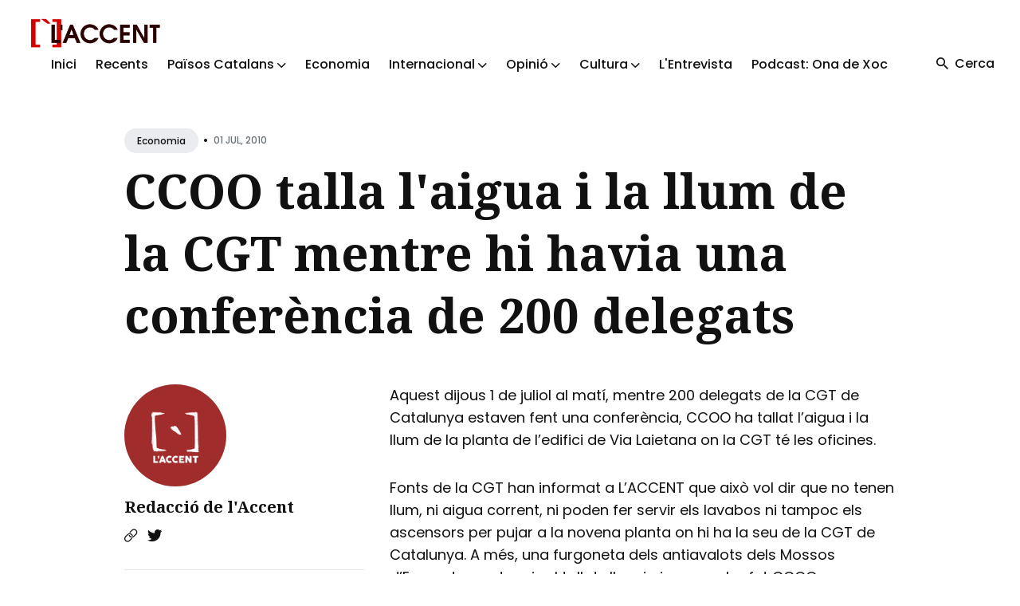

--- FILE ---
content_type: text/html
request_url: https://laccent.cat/ccoo-talla-laigua-i-la-llum-de-la-cgt-mentre-hi-havia-una-conferencia-de-200-delegats/
body_size: 5969
content:
<!DOCTYPE html>
<html lang="ca">

<head>
  <meta charset="utf-8">
  <meta http-equiv="X-UA-Compatible" content="IE=edge">
  <meta name="viewport" content="width=device-width, initial-scale=1">

  <title>CCOO talla l'aigua i la llum de la CGT mentre hi havia una conferència de 200 delegats</title>
  <meta name='description' content='Informació i comunicació popular dels Països Catalans'>

  <link rel="canonical" href="https://laccent.cat/ccoo-talla-laigua-i-la-llum-de-la-cgt-mentre-hi-havia-una-conferencia-de-200-delegats/">
  <link rel="alternate" type="application/rss+xml" title="" href="/feed.xml">

  <!-- Twitter Card -->
  <meta name="twitter:card" content="summary_large_image">
  <meta name="twitter:title" content="CCOO talla l'aigua i la llum de la CGT mentre hi havia una conferència de 200 delegats – L'Accent">
  <meta name="twitter:description" content="Aquest dijous 1 de juliol al matí, mentre 200 delegats de la CGT de Catalunya estaven fent una conferència, CCOO ha tallat l’aigua i la llum de la planta de l’edifici de Via Laietana on la CGT té les oficines.
">
  <meta name="twitter:image:src" content="">

  <!-- Facebook OpenGraph -->
  <meta property="og:title" content="CCOO talla l'aigua i la llum de la CGT mentre hi havia una conferència de 200 delegats – L'Accent">
  <meta property="og:description" content="Aquest dijous 1 de juliol al matí, mentre 200 delegats de la CGT de Catalunya estaven fent una conferència, CCOO ha tallat l’aigua i la llum de la planta de l’edifici de Via Laietana on la CGT té les oficines.
">
  <meta property="og:image" content="">

  <!-- Fonts -->
  <link rel="preconnect" href="https://fonts.googleapis.com">
  <link rel="preconnect" href="https://fonts.gstatic.com" crossorigin>

  <link rel="preload" href="https://fonts.googleapis.com/css2?family=Noto+Serif:ital,wght@0,700;1,400&family=Poppins:wght@400;500;700&display=swap" as="style">
  <link href="https://fonts.googleapis.com/css2?family=Noto+Serif:ital,wght@0,700;1,400&family=Poppins:wght@400;500;700&display=swap" rel="stylesheet">

  <!-- Ionicons -->
  <link rel="preload" href="https://unpkg.com/ionicons@4.5.10-0/dist/css/ionicons.min.css" as="style">
  <link href="https://unpkg.com/ionicons@4.5.10-0/dist/css/ionicons.min.css" rel="stylesheet">

  <script>
    
    if (localStorage.getItem("theme") === "dark") {
      document.documentElement.setAttribute("dark", "");
      document.documentElement.classList.add('dark-mode');
    }
    
  </script>

  <link rel="stylesheet" href="/assets/css/styles.css">

</head>


<body class="">

  

  <!-- begin global wrap -->
  <div class="global-wrap">
  
    <!-- begin header -->
<header class="header">
  <div class="container-big">
    <div class="row">
      <div class="header__inner col col-12">

        <div class="logo">
          <a class="logo__link" href="/">
          
            <img class="logo__image" src="/assets/img/general/logofonsblanc1.png" alt="L'Accent">
            <img class="logo__image__dark" src="/assets/img/general/logo-accent.png" alt="L'Accent">
          
          </a>
        </div>

        <div class="hamburger">
          <div></div>
        </div>

        <nav class="main-nav" aria-label="Main menu">
          <div class="main-nav__box">
            <ul class="nav__list list-reset">

              
              
              <li class="nav__item">
                <a href="/" class="nav__link">Inici</a>
              </li>
              
              
              
              <li class="nav__item">
                <a href="/latest/" class="nav__link">Recents</a>
              </li>
              
              
              
              <li class="nav__item dropdown">
                <span class="nav__link dropdown-toggle">Països Catalans <i class="ion ion-ios-arrow-down arrow-down"></i></span>
                <div class="dropdown-menu">
                
                  <a href="/categoria/actualitat-politica" class="nav__link">Actualitat Política</a>
                
                  <a href="/categoria/repressio-i-ddhh" class="nav__link">Repressió i DDHH</a>
                
                  <a href="/categoria/ciencia-i-tecnologia" class="nav__link">Ciència i tecnologia</a>
                
                  <a href="/categoria/societat" class="nav__link">Actualitat Social</a>
                
                  <a href="/categoria/medi-ambient-i-territori" class="nav__link">Medi ambient i territori</a>
                
                  <a href="/categoria/en-profunditat" class="nav__link">En profunditat</a>
                
                </div>
              </li>
              
              
              
              <li class="nav__item">
                <a href="/categoria/economia" class="nav__link">Economia</a>
              </li>
              
              
              
              <li class="nav__item dropdown">
                <span class="nav__link dropdown-toggle">Internacional <i class="ion ion-ios-arrow-down arrow-down"></i></span>
                <div class="dropdown-menu">
                
                  <a href="/categoria/asia" class="nav__link">Àsia</a>
                
                  <a href="/categoria/orient-mitja" class="nav__link">Orient Mitjà</a>
                
                  <a href="/categoria/europa" class="nav__link">Europa</a>
                
                  <a href="/categoria/africa" class="nav__link">Àfrica</a>
                
                  <a href="/categoria/america" class="nav__link">Amèrica</a>
                
                </div>
              </li>
              
              
              
              <li class="nav__item dropdown">
                <span class="nav__link dropdown-toggle">Opinió <i class="ion ion-ios-arrow-down arrow-down"></i></span>
                <div class="dropdown-menu">
                
                  <a href="/categoria/editorial" class="nav__link">Editorial</a>
                
                  <a href="/categoria/collaboracions" class="nav__link">Col·laboracions</a>
                
                  <a href="/categoria/paper-de-vidre" class="nav__link">Paper de vidre</a>
                
                </div>
              </li>
              
              
              
              <li class="nav__item dropdown">
                <span class="nav__link dropdown-toggle">Cultura <i class="ion ion-ios-arrow-down arrow-down"></i></span>
                <div class="dropdown-menu">
                
                  <a href="/categoria/historia" class="nav__link">Hisòria</a>
                
                  <a href="/categoria/politica-cultural" class="nav__link">Política Cultural</a>
                
                  <a href="/categoria/raco-del-coc" class="nav__link">Racó del coc</a>
                
                  <a href="/categoria/ressenyes" class="nav__link">Ressenyes</a>
                
                  <a href="/categoria/activitats-culturals" class="nav__link">Activitats Culturals</a>
                
                  <a href="/categoria/monografic" class="nav__link">Monogràfic</a>
                
                </div>
              </li>
              
              
              
              <li class="nav__item">
                <a href="/categoria/entrevista" class="nav__link">L'Entrevista</a>
              </li>
              
              
              
              <li class="nav__item">
                <a href="/categoria/ona-de-xoc" class="nav__link">Podcast: Ona de Xoc</a>
              </li>
              
              

            </ul>
          </div>

          <div class="nav-button">
            <div class="search-button">
              <i class="search-button__icon ion ion-md-search"></i>
              <span class="search-button__text">Cerca</span>
            </div>
            
          </div>
        </nav>

      </div>
    </div>
  </div>
</header>
<!-- end header -->

<!-- begin search -->
<div class="search">
  <div class="container">
    <div class="row">
      <div class="col col-12">
        <div class="search__box">
          <div class="search__group">
            <i class="search-input-icon ion ion-ios-search"></i>
            <i class="icon__search__close ion ion-md-close"></i>
            <label for="js-search-input" class="screen-reader-text">Search for Blog</label>
            <input type="text" id="js-search-input" class="search__text" autocomplete="off" placeholder="Cerca...">
          </div>
          <div class="search-results-list" id="js-results-container"></div>
        </div>
      </div>
    </div>
  </div>
  <div class="search__overlay"></div>
</div>
<!-- end search -->


  
    <!-- begin content -->
    <main class="content" aria-label="Content">
      <div class="container">
  <div class="row">
    <div class="col col-12 col-w-12">
      <div class="post__head">
  
        <div class="post__meta">
          
          <div class="post__categories">
          
            <a href="/categoria/economia" class="post__category">Economia</a>
          
          </div>
          <span class="article__date">•<time datetime="2010-07-01T09:55:56+02:00">01 Jul, 2010</time></span>
        </div>
  
        
        <h1 class="post__title">CCOO talla l&#39;aigua i la llum de la CGT mentre hi havia una conferència de 200 delegats</h1>
        
  
        
      </div>

    </div>
  </div>
</div>

<!-- begin post -->
<div class="container">

  <div class="row">
    <div class="sidebar-left col col-3 col-w-4 col-d-12">
      <aside class="sidebar">
        

<div class="widget-sidebar widget-post-author">

  
  <div class="post-author-image">
    <a href="/redaccio/" class="post__author__image">
      <img class="lazy" data-src="/assets/img/autors/logorodo.png" alt="Redacció de l'Accent">
    </a>
  </div>
  

  
  <h2 class="post-author-name">
    <a href="/redaccio/">Redacció de l'Accent</a>
  </h2>
  
  
  <p class="post-author-description"></p>
  

  <div class="post-author-social">
  
    
    <a class="post-author-link" href="https://laccent.cat" aria-label="Website link"><i class="ion ion-ios-link"></i></a>
    
    
    
    <a class="post-author-link" href="https://twitter.com/laccent" aria-label="Twitter link"><i class="ion ion-logo-twitter"></i></a>
    
    
  
  </div>
</div>

        

<div class="widget-sidebar widget-featured-posts">
  <h2 class="widget-sidebar-title">Destacats</h2>
  
    
    
    <div class="post-featured-content">
      <a href="/2026-01-26-diacombatentcatala/" class="post-featured-image">
        
        <img class="lazy" data-src="/assets/img/2026/01/combatent2.jpg" alt="Els Països Catalans es mobilitzen per a recordar el Dia del Combatent Català">
      </a>
      <h3 class="post-featured-title"><a href="/2026-01-26-diacombatentcatala/">Els Països Catalans es mobilitzen per a recordar el Dia del Combatent Català</a></h3>
    </div>
    
  

    
    
    <div class="post-featured-content">
      <a href="/2026-01-19-el-cami-de-la-victoria/" class="post-featured-image">
        
        <img class="lazy" data-src="/assets/img/2026/01/cami1.jpg" alt="El camí de la victòria, de la il·lusió a l'estructura">
      </a>
      <h3 class="post-featured-title"><a href="/2026-01-19-el-cami-de-la-victoria/">El camí de la victòria, de la il·lusió a l'estructura</a></h3>
    </div>
    
  

    
    
    <div class="post-featured-content">
      <a href="/2026-01-19-llei-plurilinguisme/" class="post-featured-image">
        
        <img class="lazy" data-src="/assets/img/2026/01/pluri1.jpeg" alt="Sobre la Proposició de llei orgànica de garantia del plurilingüisme i dels drets lingüístics de la ciutadania davant les institucions de l’Estat">
      </a>
      <h3 class="post-featured-title"><a href="/2026-01-19-llei-plurilinguisme/">Sobre la Proposició de llei orgànica de garantia del plurilingüisme i dels drets lingüístics de la ciutadania davant les institucions de l’Estat</a></h3>
    </div>
    
  

    
    
    <div class="post-featured-content">
      <a href="/2025-12-25-antoniagarcia/" class="post-featured-image">
        
        <img class="lazy" data-src="/assets/img/2025/12/antonia02.jpg" alt="Antònia Garcia Benítez. Contra tota submissió: De les Plataformes Anticapitalistes del Vallès a la lluita de les dones a Ciutat Vella">
      </a>
      <h3 class="post-featured-title"><a href="/2025-12-25-antoniagarcia/">Antònia Garcia Benítez. Contra tota submissió: De les Plataformes Anticapitalistes del Vallès a la lluita de les dones a Ciutat Vella</a></h3>
    </div>
    
  

    
    
    <div class="post-featured-content">
      <a href="/2025-12-18-venecuela/" class="post-featured-image">
        
        <img class="lazy" data-src="/assets/img/2025/12/ven1.jpg" alt="Una brigada dels Països Catalans amb les Comunes de Veneçuela">
      </a>
      <h3 class="post-featured-title"><a href="/2025-12-18-venecuela/">Una brigada dels Països Catalans amb les Comunes de Veneçuela</a></h3>
    </div>
    
</div>

        
<div class="widget-sidebar widget-categories">
  <h3 class="widget-sidebar-title">Temes de L'Accent</h4>

    <div class="category-cloud">
    
      <a href="/categoria/paisos-catalans" class="category-cloud-item">Països Catalans</a>
    
    
      <a href="/categoria/opinio" class="category-cloud-item">Opinió</a>
    
    
      <a href="/categoria/collaboracions" class="category-cloud-item">Col·laboracions</a>
    
    
      <a href="/categoria/actualitat-politica" class="category-cloud-item">Actualitat política</a>
    
    
      <a href="/categoria/cultura" class="category-cloud-item">Cultura</a>
    
    
      <a href="/categoria/economia" class="category-cloud-item">Economia</a>
    
    
      <a href="/categoria/historia" class="category-cloud-item">Història</a>
    
    
      <a href="/categoria/general" class="category-cloud-item">General</a>
    
    
      <a href="/categoria/internacional" class="category-cloud-item">Internacional</a>
    
    
      <a href="/categoria/orient-mitja" class="category-cloud-item">Orient Mitjà</a>
    
    
      <a href="/categoria/america" class="category-cloud-item">Amèrica</a>
    
    
      <a href="/categoria/africa" class="category-cloud-item">Àfrica</a>
    
    
      <a href="/categoria/europa" class="category-cloud-item">Europa</a>
    
    
      <a href="/categoria/asia" class="category-cloud-item">Àsia</a>
    
    
      <a href="/categoria/entrevista" class="category-cloud-item">L'Entrevista</a>
    
    
      <a href="/categoria/el-fil-roig" class="category-cloud-item">El fil roig</a>
    
    
      <a href="/categoria/societat" class="category-cloud-item">Societat</a>
    
    
      <a href="/categoria/repressio-i-ddhh" class="category-cloud-item">Repressió i DDHH</a>
    
    
      <a href="/categoria/medi-ambient-i-territori" class="category-cloud-item">Medi ambient i territori</a>
    
    
      <a href="/categoria/ciencia-i-tecnologia" class="category-cloud-item">Ciència i tecnologia</a>
    
    
      <a href="/categoria/ona-de-xoc" class="category-cloud-item">Ona de Xoc</a>
    
    
      <a href="/categoria/dossier-covid2019" class="category-cloud-item">Dossier COVID2019</a>
    
    
      <a href="/categoria/ressenyes" class="category-cloud-item">Ressenyes</a>
    
    
      <a href="/categoria/en-profunditat" class="category-cloud-item">En profunditat</a>
    
    
      <a href="/categoria/editorial" class="category-cloud-item">Editorial</a>
    
    
      <a href="/categoria/paper-de-vidre" class="category-cloud-item">Paper de vidre</a>
    
    
      <a href="/categoria/monografic" class="category-cloud-item">Monogràfic</a>
    
    
      <a href="/categoria/vinyeta" class="category-cloud-item">Vinyeta</a>
    
    
      <a href="/categoria/esports" class="category-cloud-item">Esports</a>
    
    
      <a href="/categoria/hemeroteca" class="category-cloud-item">Hemeroteca</a>
    
    
      <a href="/categoria/raco-del-coc" class="category-cloud-item">Racó del coc</a>
    
    
      <a href="/categoria/l-accent" class="category-cloud-item">L'Accent</a>
    
    
      <a href="/categoria/info-capçalera" class="category-cloud-item">Info capçalera</a>
    
    
      <a href="/categoria/sense-categoria" class="category-cloud-item">Sense categoria</a>
    
    
      <a href="/categoria/activitats-culturals" class="category-cloud-item">Activitats Culturals</a>
    
    
      <a href="/categoria/politica-cultural" class="category-cloud-item">Política Cultural</a>
    
    
    
    </div>
</div>

      </aside>
    </div>

    <div class="col col-9 col-w-8 col-d-12">
      <article class="post">
    
        

        

        

        <div class="post__content">
          <p>Aquest dijous 1 de juliol al matí, mentre 200 delegats de la CGT de Catalunya estaven fent una conferència, CCOO ha tallat l’aigua i la llum de la planta de l’edifici de Via Laietana on la CGT té les oficines.</p>

<p>Fonts de la CGT han informat a L’ACCENT que això vol dir que no tenen llum, ni aigua corrent, ni poden fer servir els lavabos ni tampoc els ascensors per pujar a la novena planta on hi ha la seu de la CGT de Catalunya. A més, una furgoneta dels antiavalots dels Mossos d’Esquadra protegeix el tall de llum i aigua que ha fet CCOO.</p>

<p>El conflicte rau en el fet que la UGT va abandonar l’edifici dels sindicats a Via Laietana, i CCOO es vol quedar, amb el permís del Ministerio, totes les plantes que ocupava la UGT i també la que ocupa la CGT.</p>

<p><strong>&gt;&gt; Finalment els delegats de CCOO han desistit d’intentar entrar a la planta de la CGT, com hi havia el temor. Els afilitats de la CGT estan intentant recuperar el subministrament d’aigua i electricitat.</strong></p>

        </div>

        <div class="post__share">
  <ul class="share__list list-reset">
    <li class="share__item">
      <a class="share__link share__twitter"
        href="https://twitter.com/intent/tweet?text=CCOO%20talla%20l'aigua%20i%20la%20llum%20de%20la%20CGT%20mentre%20hi%20havia%20una%20confer%C3%A8ncia%20de%20200%20delegats&url=https://laccent.cat/ccoo-talla-laigua-i-la-llum-de-la-cgt-mentre-hi-havia-una-conferencia-de-200-delegats/"
        onclick="window.open(this.href, 'pop-up', 'left=20,top=20,width=500,height=500,toolbar=1,resizable=0'); return false;"
        title="Share on Twitter" rel="nofollow"><i class="ion ion-logo-twitter"></i><span class="share-name">Twitter</span></a>
    </li>
    <li class="share__item">
      <a class="share__link share__facebook"
        href="https://www.facebook.com/sharer/sharer.php?u=https://laccent.cat/ccoo-talla-laigua-i-la-llum-de-la-cgt-mentre-hi-havia-una-conferencia-de-200-delegats/"
        onclick="window.open(this.href, 'pop-up', 'left=20,top=20,width=500,height=500,toolbar=1,resizable=0'); return false;"
        title="Share on Facebook" rel="nofollow"><i class="ion ion-logo-facebook"></i><span class="share-name">Facebook</span></a>
    </li>
    <li class="share__item">
      <a class="share__link share__pinterest"
        href="http://pinterest.com/pin/create/button/?url=https://laccent.cat/ccoo-talla-laigua-i-la-llum-de-la-cgt-mentre-hi-havia-una-conferencia-de-200-delegats/&amp;media=https://laccent.cat&amp;description=CCOO%20talla%20l'aigua%20i%20la%20llum%20de%20la%20CGT%20mentre%20hi%20havia%20una%20confer%C3%A8ncia%20de%20200%20delegats"
        onclick="window.open(this.href, 'pop-up', 'left=20,top=20,width=900,height=500,toolbar=1,resizable=0'); return false;"
        title="Share on Pinterest" rel="nofollow"><i class="ion ion-logo-pinterest"></i><span class="share-name">Pinterest</span></a>
    </li>
    <li class="share__item">
      <a class="share__link share__linkedin"
        href="https://www.linkedin.com/shareArticle?mini=true&url=https://laccent.cat/ccoo-talla-laigua-i-la-llum-de-la-cgt-mentre-hi-havia-una-conferencia-de-200-delegats/&title=CCOO%20talla%20l'aigua%20i%20la%20llum%20de%20la%20CGT%20mentre%20hi%20havia%20una%20confer%C3%A8ncia%20de%20200%20delegats&summary=&source="
        onclick="window.open(this.href, 'pop-up', 'left=20,top=20,width=500,height=500,toolbar=1,resizable=0'); return false;"
        title="Share on LinkedIn" rel="nofollow"><i class="ion ion-logo-linkedin"></i><span class="share-name">Linkedin</span></a>
    </li>
  </ul>
</div>
<br />


      </article>
    </div>

  </div>
</div>
<!-- end post -->


    </main>
    <!-- end content -->

    <!-- begin footer -->
<footer class="footer">
  <div class="container">
    <div class="row">
      <div class="col col-12">

        <div class="footer__inner">
          <div class="row">
            <div class="col col-3 col-d-12">
              <div class="widget-footer widget-info">
                <div class="logo-footer">
                  <a class="logo-footer__link widget-title" href="/">
                    <img class="logo-footer__image" src="/assets/img/general/logofonsblanc1.png"
                      alt="L'Accent">
                    <img class="logo-footer__image__dark" src="/assets/img/general/logo-accent.png"
                      alt="L'Accent">
                  </a>
                </div>
                <a class="authors__link" href="/que-es-laccent">Què és l'Accent</a>
              </div>
            </div>
            <div class="col col-3 col-d-12">
              <div class="widget-footer widget-info">
                <h3>Col·laboracions</h3>
                <p class="widget-footer__desc">L'Accent és un projecte autogestionat i funciona a través de dos elements imprescindibles: el treball voluntari i les persones sòcies.</p>
              </div>
            </div>
            <div class="col col-3 col-d-12">
              <div class="widget-footer widget-info">
                <h3>Xarxes Socials</h3>
                <div class="social">
                  <ul class="social__list list-reset">
                    <li class="social__item">
                      <a class="social__link" href="https://www.youtube.com/@VideosLAccent" target="_blank" rel="noopener" aria-label="youtube link">
                        <img src="/assets/img/banners/youtube.png" width="50" height="50">
                      </a>
                    </li>
                    <li class="social__item">
                      <a class="social__link" href="https://t.me/laccent" target="_blank" rel="noopener" aria-label="telegram link">
                        <img src="/assets/img/banners/telegram.png" width="50" height="50">
                      </a>
                    </li>
                    <li class="social__item">
                      <a class="social__link" href="https://twitter.com/laccent" target="_blank" rel="noopener" aria-label="twitter link">
                        <img src="/assets/img/banners/twitter.png" width="50" height="50">
                      </a>
                    </li>
                    <li class="social__item">
                      <a class="social__link" href="https://www.instagram.com/laccent.cat/" target="_blank" rel="noopener" aria-label="instagram link">
                        <img src="/assets/img/banners/instagram.png" width="50" height="50">
                      </a>
                    </li>
                    <li class="social__item">
                      <a class="social__link" href="https://bsky.app/profile/laccent.bsky.social" target="_blank" rel="noopener" aria-label="bluesky link">
                        <img src="/assets/img/banners/bluesky.png" width="50" height="50">
                      </a>
                    </li>
                  </ul>
                </div>
              </div>
            </div>
          </div>
        </div>

        <div class="footer__info">
          <div class="copyright">2026 <a href="/">L'Accent</a>. Lloc web fet amb <a href="https://jekyllrb.com/">Jekyll</a>.</div>
          <div class="footer__info__right">
            
            <div class="toggle-theme">
              <div class="toggle-moon" title="Enable dark mode" aria-hidden="true"><i class="ion ion-ios-moon"></i> <span class="toggle-text">Fosc</span></div>
              <div class="toggle-sun" title="Enable light mode" aria-hidden="true"><i class="ion ion-ios-sunny"></i> <span class="toggle-text">Clar</span></div>
            </div>
            
            <div class="top" title="Top"><i class="ion-md-arrow-round-up"></i> <span class="top__text">Torna a dalt</span></div>
          </div>
        </div>

      </div>
    </div>
  </div>
</footer>
<!-- end footer -->

  </div>
  <!-- end global wrap -->

  <script src="/assets/js/scripts.js"></script>
  <script src="/assets/js/common.js"></script>
</body>

</html>
